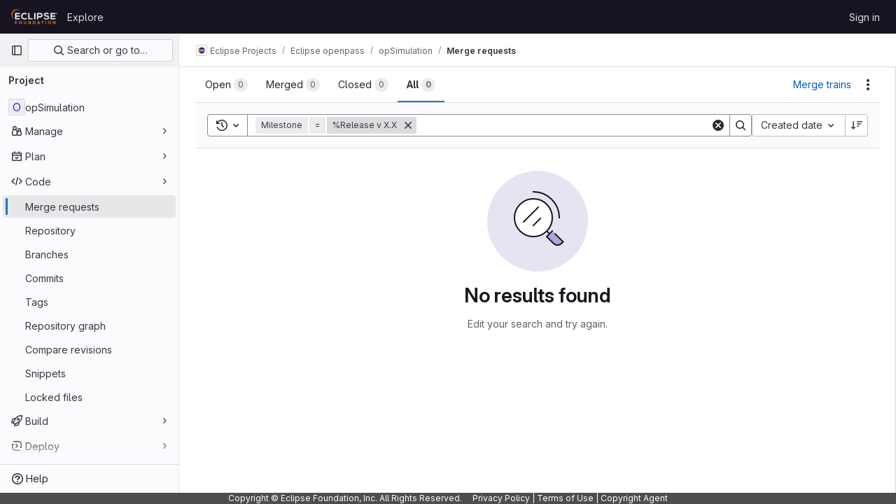

--- FILE ---
content_type: text/javascript; charset=utf-8
request_url: https://gitlab.eclipse.org/assets/webpack/178.8b235525.chunk.js
body_size: 629
content:
(this.webpackJsonp=this.webpackJsonp||[]).push([[178],{"0FUq":function(t,e,r){"use strict";r.d(e,"a",(function(){return a}));var n=r("bOix");function a(t,e){const r=t.due_date||t.dueDate,a=e.due_date||e.dueDate,d=r?Object(n.lb)(r):null,i=a?Object(n.lb)(a):null,o=t.expired||Date.now()>(null==d?void 0:d.getTime()),s=e.expired||Date.now()>(null==i?void 0:i.getTime());return o?1:s?-1:d?i?d-i:-1:1}},arQV:function(t,e,r){"use strict";r.d(e,"a",(function(){return p}));var n=r("9k56"),a=r("lgrP"),d=r("3hkr"),i=r("jIK5"),o=r("oTzT"),s=r("VuSA"),c=r("hII5");const l=Object(c.c)({id:Object(c.b)(i.r),tag:Object(c.b)(i.r,"header"),variant:Object(c.b)(i.r)},d.g),u=Object(n.c)({name:d.g,functional:!0,props:l,render(t,e){let{props:r,data:n,children:d}=e;const{tag:i,variant:c}=r;return t("li",Object(a.a)(Object(s.j)(n,["attrs"]),{attrs:{role:"presentation"}}),[t(i,{staticClass:"dropdown-header",class:{["text-"+c]:c},attrs:{...n.attrs||{},id:r.id||null,role:Object(o.t)(i,"header")?null:"heading"},ref:"header"},d)])}});var h=r("Pyw5");const b={name:"GlDropdownHeader",components:{BDropdownHeader:u},inheritAttrs:!1};const p=r.n(h)()({render:function(){var t=this.$createElement;return(this._self._c||t)("b-dropdown-header",this._g(this._b({staticClass:"gl-dropdown-section-header"},"b-dropdown-header",this.$attrs,!1),this.$listeners),[this._t("default")],2)},staticRenderFns:[]},void 0,b,void 0,!1,void 0,!1,void 0,void 0,void 0)}}]);
//# sourceMappingURL=178.8b235525.chunk.js.map